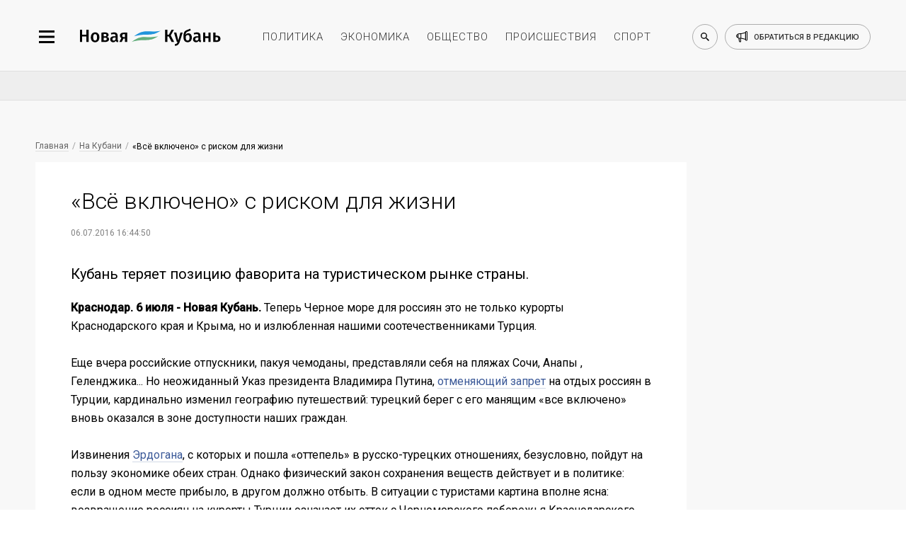

--- FILE ---
content_type: text/html; charset=utf-8
request_url: https://newkuban.ru/news/vsye-vklyucheno-s-riskom-dlya-zhizni/
body_size: 10943
content:
<!DOCTYPE html>
<html lang="ru-RU"
	prefix="og: https://ogp.me/ns# article: https://ogp.me/ns/article# profile: https://ogp.me/ns/profile# fb: https://ogp.me/ns/fb# image: https://ogp.me/ns#image">

<head>
	<meta name="viewport"
		content="width=device-width, height=device-height, initial-scale=1, maximum-scale=1, user-scalable=0" />

	<link rel="icon" href="https://newkuban.ru/favicon.ico" type="image/x-icon" sizes="16x16">
	<link rel="shortcut icon" href="https://newkuban.ru/favicon.ico" type="image/x-icon" sizes="16x16">
	<meta property="fb:pages" content="959300277451812" />
	<link rel="apple-touch-icon-precomposed" sizes="60x60"
		href="https://newkuban.ru/upload/favicon/60.png">
	<link rel="apple-touch-icon-precomposed" sizes="76x76"
		href="https://newkuban.ru/upload/favicon/76.png">
	<link rel="apple-touch-icon-precomposed" sizes="120x120"
		href="https://newkuban.ru/upload/favicon/120.png">
	<link rel="apple-touch-icon-precomposed" sizes="152x152"
		href="https://newkuban.ru/upload/favicon/152.png">
	<link rel="apple-touch-icon-precomposed" sizes="180x180"
		href="https://newkuban.ru/upload/favicon/180.png">
	<link rel="apple-touch-icon-precomposed" sizes="192x192"
		href="https://newkuban.ru/upload/favicon/192.png">
	<link href="https://fonts.googleapis.com/css2?family=Roboto:ital,wght@0,300;0,400;0,500;1,400&display=swap"
		rel="stylesheet">

		<meta name='yandex-verification' content='df287fb3f38be3b3' />
	<meta property="fb:pages" content="959300277451812" />
	<meta name="google-site-verification" content="lbdcq9DSdryMMjy7vfXtq0lYt3PAK-EH3TfVjJtcE3k" />
	<meta name="msvalidate.01" content="0094599014F99B9C6FD1E3632774D300" />
	<meta name="cmsmagazine" content="1f4056ce083052a97ade162d2f7772ff" />
	<link rel="canonical" href="https://newkuban.ru/news/vsye-vklyucheno-s-riskom-dlya-zhizni/" />
		<!---->
			<style type="text/css">
	#google_shimpl {
		display: none;
	}

	#google_esf {
		display: none;
	}

	.news-top-add-topmost {
		max-height: 200px; 
		margin-bottom:0;
		margin-top: 12px;
	}
	.news-top-add-topmost .container {
		text-align: center;
		text-align: center;
		align-items: center;
		display: flex;
		flex-direction: column;
	}
	.news-top-add-topmost .ad-description {
		color: #808080; font-size: 10px; margin: 0; text-align: right; display: inline-block; width: 100%;
	}
	.news-top-add-topmost .desktop {
		display: block;
	}
	.news-top-add-topmost .mobile {
		display: none;
	}

	@media (max-width: 759px) {
		.news-top-add-topmost .desktop {
			display: none;
		}
		.news-top-add-topmost .mobile {
			display: block;
		}
	}

	@media (min-width: 760px) {
		.news-top-add-topmost .desktop {
			display: block;
		}
		.news-top-add-topmost .mobile {
			display: none;
		}	
	}

	</style>
	<meta name="twitter:card" content="summary_large_image">
				<title>
		«Всё включено» с риском для жизни	</title>
	<meta http-equiv="Content-Type" content="text/html; charset=utf-8" />
<meta name="keywords" content="Турция и Россия, Черноморские курорты, Отдых, Туристы, Лето-2016, Новая Кубань" />
<script data-skip-moving="true">(function(w, d, n) {var cl = "bx-core";var ht = d.documentElement;var htc = ht ? ht.className : undefined;if (htc === undefined || htc.indexOf(cl) !== -1){return;}var ua = n.userAgent;if (/(iPad;)|(iPhone;)/i.test(ua)){cl += " bx-ios";}else if (/Windows/i.test(ua)){cl += ' bx-win';}else if (/Macintosh/i.test(ua)){cl += " bx-mac";}else if (/Linux/i.test(ua) && !/Android/i.test(ua)){cl += " bx-linux";}else if (/Android/i.test(ua)){cl += " bx-android";}cl += (/(ipad|iphone|android|mobile|touch)/i.test(ua) ? " bx-touch" : " bx-no-touch");cl += w.devicePixelRatio && w.devicePixelRatio >= 2? " bx-retina": " bx-no-retina";if (/AppleWebKit/.test(ua)){cl += " bx-chrome";}else if (/Opera/.test(ua)){cl += " bx-opera";}else if (/Firefox/.test(ua)){cl += " bx-firefox";}ht.className = htc ? htc + " " + cl : cl;})(window, document, navigator);</script>


<link href="/bitrix/cache/css/s1/New_Kuban/page_bb37b6c4d2900a7b87f5ce2eafdead85/page_bb37b6c4d2900a7b87f5ce2eafdead85_v1.css?17612931813439" type="text/css"  rel="stylesheet" />
<link href="/bitrix/cache/css/s1/New_Kuban/template_7075227aa4ba874c9b6406c18e57f694/template_7075227aa4ba874c9b6406c18e57f694_v1.css?1761293180158958" type="text/css"  data-template-style="true" rel="stylesheet" />







<link rel="amphtml" href="https://newkuban.ru/amp/vsye-vklyucheno-s-riskom-dlya-zhizni/">
<meta name="description" content="Краснодар. 6 июля - Новая Кубань.">
<meta property="og:title" content="«Всё включено» с риском для жизни" />
<meta property="og:description" content="Краснодар. 6 июля - Новая Кубань.">
<meta property="og:type" content="article" />
<meta property="og:image" itemprop="image" content="https://newkuban.ru/upload/logo.jpg"/> 
<meta name="twitter:image" content="https://newkuban.ru/upload/logo.jpg"/> 
<meta itemprop="image" content="https://newkuban.ru/upload/logo.jpg"/> 
<link rel="image_src" href="https://newkuban.ru/upload/logo.jpg"/> 
<link rel="icon" href="/favicon.ico" type="image/x-icon">



	
</head>




<body data-menu-switch="disabled" data-page-index="false" data-page="inner">

	
 	
	<div class="cover">
		<div class="wrapper" data-slide-wrapper="">
			<div data-search="disabled">
				<div class="container">
					<form action="https://newkuban.ru/search/index.php" class="search-box">
						<input type="search" class="search-box__input" name="q" placeholder="Введите запрос для поиска">
						<button class="search-box__submit" data-search-submit="">Найти</button>
					</form>
				</div>
			</div>
			<div class="header-cover">
				<header>
					<div class="container">
						<div class="header__side_left">
							<button type="button" class="menu-btn" data-menu-button="disabled"></button>
							<a href="/" class="logo-btn"></a>
						</div>
						<ul class="menu-header">
							<li><a href="https://newkuban.ru/politika/" class="menu-header__item">политика</a></li>
							<li><a href="https://newkuban.ru/ekonomika/" class="menu-header__item">экономика</a></li>
							<li><a href="https://newkuban.ru/obshchestvo/" class="menu-header__item">общество</a>
							</li>
							<li><a href="https://newkuban.ru/proishestviya/"
									class="menu-header__item">происшествия</a></li>
							<li><a href="https://newkuban.ru/sport/" class="menu-header__item">спорт</a></li>
						</ul>
						<div class="header__side_right">
							<button class="search-btn" data-search-button="disabled"></button>
							<a href="/contacts/" class="call-btn"><span>обратиться в редакцию</span></a>
						</div>
					</div>
				</header>
			</div>
<div class="no-index-page">
    <div class="container">
		<!--'start_frame_cache_3JiYAU'-->
<!--  04032022 -->

<!-- Делаем container для каждой новости -->
</div>
    

    <div class="news-top-add" style="
    max-height: 200px;
">
        <div class="container">
            <!-- 04032022-->
                                        <!-- <ins class="adsbygoogle" style="display:inline-block;width:100%;height:90px"
                    data-ad-client="ca-pub-1432027245035847" data-ad-slot="4696529466"></ins>04032022-->
                <!-- Yandex.RTB R-A-178081-17 -->
                <div id="yandex_rtb_R-A-178081-17"></div>
                                    </div>
    </div>


<div class="container dlya_povtora">
    <div class="news-tape__cover news-tape--first">
        <div class="news-tape">
                                        <!-- Статья: блок над публикацией -->
                <!--noindex-->
                <div class="bread-crumbs__cover">
                    <a href="/" title="Главная" itemprop="url" class="bread-crumbs__item">Главная</a>
                    <a href="/na-kubani/" itemprop="url" class="bread-crumbs__item">На Кубани</a>                    <a href="" class="bread-crumbs__item bread-crumbs__item_active">«Всё включено» с риском для жизни</a>
                </div>
                <!--/noindex-->
            
            <div class="inner-news__cover" itemscope="" itemtype="http://schema.org/NewsArticle">
                <h1 class="inner-news__title" itemprop="headline name" id="title_vsye-vklyucheno-s-riskom-dlya-zhizni">«Всё включено» с риском для жизни                </h1>

                <!--noindex-->
                <div class="pubdate">
                                            <time class="inner-news__date" itemprop="datePublished dateModified"
                              datetime="2016-07-06T16:44:50+03:00">06.07.2016 16:44:50</time>
                                        </div>


                                    <figure class="inner-news--figure" itemprop="image" itemscope="" itemtype="http://schema.org/ImageObject">
                                                <picture>
                                                        <img itemprop="image" src="" alt="«Всё включено» с риском для жизни"
                                 class="inner-news--figure__image inner-news--figure__image-full-size">
                        </picture>
                                            </figure>
                				<!--/noindex-->
                <div itemprop="articleBody">
                                            <p class="inner-news__subtitle" itemprop="description">Кубань теряет позицию фаворита на туристическом рынке страны.</p>
                                        <b>Краснодар. 6 июля - Новая Кубань.</b> Теперь Черное море для россиян это не только курорты Краснодарского края и Крыма, но и излюбленная нашими соотечественниками Турция.<br>
 <br>
 Еще вчера российские отпускники, пакуя чемоданы, представляли себя на пляжах Сочи, Анапы , Геленджика... Но неожиданный Указ президента Владимира Путина, <a href="http://newkuban.ru/novosti/putin-dal-dobro-na-prodazhu-turov-v-turtsiyu/?sphrase_id=27888">отменяющий запрет</a>&nbsp;на отдых россиян в Турции, кардинально изменил географию путешествий: турецкий берег с его манящим «все включено» вновь оказался в зоне доступности наших граждан.<br>
 <br>
 Извинения <a href="http://newkuban.ru/novosti/erdogan-nakonets-to-izvinilsya-za-sbityy-samolet/?sphrase_id=27888">Эрдогана</a>, с которых и пошла «оттепель» в русско-турецких отношениях, безусловно, пойдут на пользу экономике обеих стран. Однако физический закон сохранения веществ действует и в политике: если в одном месте прибыло, в другом должно отбыть. В ситуации с туристами картина вполне ясна: возвращение россиян на курорты Турции означает их отток с&nbsp;Черноморского побережья Краснодарского края, министерство туризма которого в последние месяцы активно играло на теме «импортозамещения». <br>
 <br>
Конечно, кубанцам рано паниковать и забивать на гвозди двери отелей и гостиниц. Местный туристический контент уже имеет своих потребителей, которые несмотря ни на какие внешнеполитические перипетии приедут в Краснодарский край. На руку играет и вопрос безопасности: пока Турцию сотрясают теракты, Кубань в этом отношении продолжает быть благоприятным регионом. Однако вопрос в другом: сумели ли мы воспользоваться моментом и показать россиянину: здесь, на родной земле, отдыхать не хуже, чем в той же Турции, а где-то и лучше: ближе, комфортнее, наконец, дешевле. Ответ даст только время.                    <!--Реклама телеграм-канала 13.08.21 -->
                    <br>
                    <br>
                    Читайте новости в нашем <a href="https://t.me/newkuban_ru" target="_blank">Телеграме</a>.
                    <br>
                </div>

                <div content="https://newkuban.ru/news/vsye-vklyucheno-s-riskom-dlya-zhizni/" itemprop="url"></div>
                <div content="https://newkuban.ru/news/vsye-vklyucheno-s-riskom-dlya-zhizni/" itemprop="mainEntityOfPage"></div>

                <div itemprop="publisher" itemscope itemtype="https://schema.org/Organization">
                    <meta itemprop="name" content="Новая Кубань">
                    <meta itemprop="telephone" content="+7 (861) 259-71-50">
                    <meta itemprop="address" content="Краснодар">

                    <div itemprop="logo" itemscope itemtype="https://schema.org/ImageObject">
                        <img itemprop="url image" src="https://newkuban.ru/nk180.jpg" style="display:none;" />
                    </div>
                </div>

                                <div class="footer_item_4506 ">
                                                                        <div class="inner-news--author__cover">
                                <p class="inner-news--author__title">Автор</p>
                                <div class="inner-news--author__subtitle">
                                    <img src="/bitrix/templates/New_Kuban/img/small/svg/author/author_black.svg"
                                         alt="Автор: Шушаник Акобян" class="inner-news--author__image">
                                    <span class="inner-news--author__subtitle-text"
                                          itemprop="author">Шушаник Акобян</span>
                                </div>
                            </div>
                                            
                    <div class="likely likely_vsye-vklyucheno-s-riskom-dlya-zhizni" data-url="https://newkuban.ru/news/vsye-vklyucheno-s-riskom-dlya-zhizni/" data-title="«Всё включено» с риском для жизни">
                        <div class="sharebtn vkontakte"></div>
                        <!--<div class="sharebtn facebook"></div>-->
                        <div class="sharebtn odnoklassniki"></div>
                        <!--<div class="sharebtn twitter"></div>-->
                        <div class="sharebtn whatsapp"></div>
                    </div>
                    <br />

                    <div class="social--icon" style="display: none">
                        <!--<a href="#" class="social--icon-item social--icon-facebook"
							onclick="window.open('http://www.facebook.com/sharer.php?u=https://newkuban.ru/news/vsye-vklyucheno-s-riskom-dlya-zhizni/'); return false;">facebook</a>-->
                        <a href="#" class="social--icon-item social--icon-vk"
                           onclick="window.open('http://vk.com/share.php?url=https://newkuban.ru/news/vsye-vklyucheno-s-riskom-dlya-zhizni/'); return false;">VK</a>
                        <!--<a href="#" class="social--icon-item social--icon-twitter"
                           onclick="window.open('http://twitter.com/share?url=https://newkuban.ru/news/vsye-vklyucheno-s-riskom-dlya-zhizni/'); return false;">Twitter</a>-->
                    </div>
                                                                        <div class="inner-news--links-horizontal__cover">
                                                            </div>
                                            
                    
                                            <!--<div class="comments__cover">
                            <div id="hypercomments_widget_vsye-vklyucheno-s-riskom-dlya-zhizni" class="hypercomments-widget__block"
                                data-xid="vsye-vklyucheno-s-riskom-dlya-zhizni" data-href="newkuban.ru/news/vsye-vklyucheno-s-riskom-dlya-zhizni/"></div>
                            					</div>-->
                                    </div>

                            </div>
           <div class="endpage"></div>


            
            
            
<a href="/news/051186728/" id="infinity-next-page"
               data-specialpage="1" data-code="vsye-vklyucheno-s-riskom-dlya-zhizni">&nbsp;</a>

        </div> 

<!-- /news-tape -->

        <div class="news-only" data-myedit="Y">
            <div class="news-only-commercial commercial_vsye-vklyucheno-s-riskom-dlya-zhizni">
                                

<!-- Яндекс.Директ -->
<div class="commercial-box" id="yandex_ad_R-178081-2_4506"></div>
                
            </div>
        </div>
    </div> <!-- /news-tape__cover -->
    <span id="down_border_vsye-vklyucheno-s-riskom-dlya-zhizni"></span>
</div>
<div class="news-inner-subadd">
    <div class="container">
        <div class="ad_section">
            <!-- $specialpage = 1 -->
                            <!-- Yandex.RTB R-A-178081-4 -->
                <div id="yandex_rtb_R-A-178081-4_4506"></div>
                                                            </div>
    </div>
</div>


<div id="infinity-next-page-input">
	<div style="text-align: center;width: 100%">Загрузка...</div>
</div>


<!--'end_frame_cache_3JiYAU'-->    </div>
</div>

    <!--LiveInternet logo--><a href="//www.liveinternet.ru/click"
    target="_blank"><img src="//counter.yadro.ru/logo?45.1"
    title="LiveInternet"
    alt="" style="border:0" width="31" height="31"/></a><!--/LiveInternet-->
    <nav data-menu-cover="">
    <div class="data-menu--close"></div>
    <div class="header__side_right">
        <button class="search-btn search-btn--sidebar" data-search-button="disabled"></button>
        <a href="/contacts/" class="call-btn">обратиться в редакцию</a>
    </div>
    <ul class="menu-list-first">
        <li class="menu-list-first__list"><a href="https://newkuban.ru/na-kubani/" class="menu-list-first__item">На Кубани</a></li>
        <li class="menu-list-first__list"><a href="https://newkuban.ru/tolko-v-nk/" class="menu-list-first__item">Только в НК</a></li>
		 <li class="menu-list-first__list"><a href="https://newkuban.ru/krasnodar/" class="menu-list-first__item">Новости Краснодара</a></li>
		 <li class="menu-list-first__list"><a href="https://newkuban.ru/sochi/" class="menu-list-first__item">Новости Сочи</a></li>
		<li class="menu-list-first__list"><a href="https://newkuban.ru/anapa/" class="menu-list-first__item">Новости Анапы</a></li>
		<li class="menu-list-first__list  menu-list-first__list_single"><a href="https://newkuban.ru/tag/novorossiysk/" class="menu-list-first__item">Новости Новороссийска</a></li>
        <li class="menu-list-first__list"><a href="https://newkuban.ru/politika/" class="menu-list-first__item">Политика</a></li>
        <li class="menu-list-first__list"><a href="https://newkuban.ru/ekonomika/" class="menu-list-first__item">Экономика</a></li>
        <li class="menu-list-first__list"><a href="https://newkuban.ru/obshchestvo/" class="menu-list-first__item">Общество</a></li>
        <li class="menu-list-first__list"><a href="https://newkuban.ru/proishestviya/" class="menu-list-first__item">Происшествия</a></li>
        <li class="menu-list-first__list"><a href="https://newkuban.ru/sport/" class="menu-list-first__item">Спорт</a></li>
        <li class="menu-list-first__list"><a href="https://newkuban.ru/kultura/" class="menu-list-first__item">Культура</a></li>
        <li class="menu-list-first__list"><a href="https://newkuban.ru/nauka/" class="menu-list-first__item">Наука</a></li>
        <li class="menu-list-first__list"><a href="https://newkuban.ru/religiya/" class="menu-list-first__item">Религия</a></li>
        <li class="menu-list-first__list"><a href="https://newkuban.ru/biznes/" class="menu-list-first__item">Бизнес</a></li>
        <li class="menu-list-first__list"><a href="https://newkuban.ru/tekhnologii/" class="menu-list-first__item">Технологии</a></li>
        <li class="menu-list-first__list"><a href="https://newkuban.ru/avto/" class="menu-list-first__item">Авто</a></li>
        <li class="menu-list-first__list"><a href="https://newkuban.ru/zdorove/" class="menu-list-first__item">Отдых и здоровье</a></li>
        
        <li class="menu-list-first__list"><a href="https://newkuban.ru/turism/" class="menu-list-first__item">Туризм</a></li>

        <li class="menu-list-first__list"><a href="https://newkuban.ru/stil-zhizni/" class="menu-list-first__item">Стиль жизни</a></li>
        <li class="menu-list-first__list"><a href="https://newkuban.ru/znamenitosti/" class="menu-list-first__item">Знаменитости</a></li>
    </ul>
    <ul class="menu-list-second">
        <li class="menu-list-second__list"><a href="https://newkuban.ru/project/" class="menu-list-second__item">Проекты</a></li>
        <li class="menu-list-second__list"><a href="https://newkuban.ru/fotonovosti/" class="menu-list-second__item">Фото</a></li>
        <li class="menu-list-second__list"><a href="https://newkuban.ru/video/" class="menu-list-second__item">Видео</a></li>
        <li class="menu-list-second__list"><a href="https://newkuban.ru/afisha/" class="menu-list-second__item">Афиша</a></li>
        <li class="menu-list-second__list"><a href="https://newkuban.ru/gazety/" class="menu-list-second__item">Газета</a></li>
        <li class="menu-list-second__list menu-list-second__list_single"><a href="https://newkuban.org" class="menu-list-second__item" target="_blank">Фонд «Новая Кубань»</a></li>
		  <li class="menu-list-second__list menu-list-second__list_single"><a href="https://newkuban.ru/specialolympics/" class="menu-list-second__item">Специальная Олимпиада</a></li>
    </ul>
    <div class="menu-social">
        <a href="https://vk.com/new_kuban" class="menu-social__item" target="_blank">
            <img alt="vk" src="/bitrix/templates/New_Kuban/img/small/svg/social-footer/start/vk.svg" class="menu-social__icon menu-social__icon_mouseout">
            <img alt="vk" src="/bitrix/templates/New_Kuban/img/small/svg/social-footer/hover/vk.svg" class="menu-social__icon menu-social__icon_mouseover">
        </a>
        <a href="https://t.me/newkuban_ru" class="menu-social__item" target="_blank">
            <img alt="telegram" src="/bitrix/templates/New_Kuban/img/small/svg/social-footer/start/telegram.svg" class="menu-social__icon menu-social__icon_mouseout">
            <img alt="telegram" src="/bitrix/templates/New_Kuban/img/small/svg/social-footer/hover/telegram.svg" class="menu-social__icon menu-social__icon_mouseover">
        </a><!--
        <a href="https://www.instagram.com/newkuban.ru/" class="menu-social__item" target="_blank">
            <img alt="instagram" src="/bitrix/templates/New_Kuban/img/small/svg/social-footer/start/insta.svg" class="menu-social__icon menu-social__icon_mouseout">
            <img alt="instagram" src="/bitrix/templates/New_Kuban/img/small/svg/social-footer/hover/insta.svg" class="menu-social__icon menu-social__icon_mouseover">
        </a>
        <a href="https://www.facebook.com/newkuban.ru" class="menu-social__item" target="_blank">
            <img alt="facebook" src="/bitrix/templates/New_Kuban/img/small/svg/social-footer/start/facebook.svg" class="menu-social__icon menu-social__icon_mouseout">
            <img alt="facebook" src="/bitrix/templates/New_Kuban/img/small/svg/social-footer/hover/facebook.svg" class="menu-social__icon menu-social__icon_mouseover">
        </a>-->
        <a href="https://twitter.com/new_kuban" class="menu-social__item" target="_blank">
            <img alt="twitter" src="/bitrix/templates/New_Kuban/img/small/svg/social-footer/start/twitter.svg" class="menu-social__icon menu-social__icon_mouseout">
            <img alt="twitter" src="/bitrix/templates/New_Kuban/img/small/svg/social-footer/hover/twitter.svg" class="menu-social__icon menu-social__icon_mouseover">
        </a>
        <a href="https://www.youtube.com/channel/UCK4k1iTpyABRNFi1B0-kxqA" class="menu-social__item" target="_blank">
            <img alt="youtube" src="/bitrix/templates/New_Kuban/img/small/svg/social-footer/start/youtube.svg" class="menu-social__icon menu-social__icon_mouseout">
            <img alt="youtube" src="/bitrix/templates/New_Kuban/img/small/svg/social-footer/hover/youtube.svg" class="menu-social__icon menu-social__icon_mouseover"> 
        </a>
        <a href="https://zen.yandex.ru/newkuban.ru" class="menu-social__item" target="_blank">
            <img alt="яндекс дзен" src="/bitrix/templates/New_Kuban/img/small/svg/social-footer/start/zen.svg" class="menu-social__icon menu-social__icon_mouseout">
            <img alt="яндекс дзен" src="/bitrix/templates/New_Kuban/img/small/svg/social-footer/hover/zen.svg" class="menu-social__icon menu-social__icon_mouseover">
        </a>
        <a href="https://ok.ru/newkuban" class="menu-social__item" target="_blank">
            <img src="/bitrix/templates/New_Kuban/img/small/svg/social-footer/start/odnoclassniki.svg" class="menu-social__icon menu-social__icon_mouseout" alt="одноклассники">
            <img src="/bitrix/templates/New_Kuban/img/small/svg/social-footer/hover/odnoclassniki.svg" class="menu-social__icon menu-social__icon_mouseover" alt="одноклассники">
        </a>
    </div>
</nav>
    

<!--LiveInternet counter--><!--/LiveInternet-->

    
<div style="display: none">
    <a href="https://top100.rambler.ru/navi/3141202/" rel="nofollow"> 
    <img alt="Rambler's Top100" src="https://counter.rambler.ru/top100.cnt?3141202"> 
    </a> 
</div>
<script  src="https://yastatic.net/pcode/adfox/loader.js" crossorigin="anonymous"></script>
<script async src="https://jsn.24smi.net/smi.js"></script><script async custom-element="amp-analytics" src="https://cdn.ampproject.org/v0/amp-analytics-0.1.js"></script>
<script>
	var setFigcaptionY = 'N';
	</script>

<script>if(!window.BX)window.BX={};if(!window.BX.message)window.BX.message=function(mess){if(typeof mess==='object'){for(let i in mess) {BX.message[i]=mess[i];} return true;}};</script>
<script>(window.BX||top.BX).message({"JS_CORE_LOADING":"Загрузка...","JS_CORE_NO_DATA":"- Нет данных -","JS_CORE_WINDOW_CLOSE":"Закрыть","JS_CORE_WINDOW_EXPAND":"Развернуть","JS_CORE_WINDOW_NARROW":"Свернуть в окно","JS_CORE_WINDOW_SAVE":"Сохранить","JS_CORE_WINDOW_CANCEL":"Отменить","JS_CORE_WINDOW_CONTINUE":"Продолжить","JS_CORE_H":"ч","JS_CORE_M":"м","JS_CORE_S":"с","JSADM_AI_HIDE_EXTRA":"Скрыть лишние","JSADM_AI_ALL_NOTIF":"Показать все","JSADM_AUTH_REQ":"Требуется авторизация!","JS_CORE_WINDOW_AUTH":"Войти","JS_CORE_IMAGE_FULL":"Полный размер"});</script><script src="/bitrix/js/main/core/core.min.js?1761293111229643"></script><script>BX.Runtime.registerExtension({"name":"main.core","namespace":"BX","loaded":true});</script>
<script>BX.setJSList(["\/bitrix\/js\/main\/core\/core_ajax.js","\/bitrix\/js\/main\/core\/core_promise.js","\/bitrix\/js\/main\/polyfill\/promise\/js\/promise.js","\/bitrix\/js\/main\/loadext\/loadext.js","\/bitrix\/js\/main\/loadext\/extension.js","\/bitrix\/js\/main\/polyfill\/promise\/js\/promise.js","\/bitrix\/js\/main\/polyfill\/find\/js\/find.js","\/bitrix\/js\/main\/polyfill\/includes\/js\/includes.js","\/bitrix\/js\/main\/polyfill\/matches\/js\/matches.js","\/bitrix\/js\/ui\/polyfill\/closest\/js\/closest.js","\/bitrix\/js\/main\/polyfill\/fill\/main.polyfill.fill.js","\/bitrix\/js\/main\/polyfill\/find\/js\/find.js","\/bitrix\/js\/main\/polyfill\/matches\/js\/matches.js","\/bitrix\/js\/main\/polyfill\/core\/dist\/polyfill.bundle.js","\/bitrix\/js\/main\/core\/core.js","\/bitrix\/js\/main\/polyfill\/intersectionobserver\/js\/intersectionobserver.js","\/bitrix\/js\/main\/lazyload\/dist\/lazyload.bundle.js","\/bitrix\/js\/main\/polyfill\/core\/dist\/polyfill.bundle.js","\/bitrix\/js\/main\/parambag\/dist\/parambag.bundle.js"]);
</script>
<script>BX.Runtime.registerExtension({"name":"ui.dexie","namespace":"BX.DexieExport","loaded":true});</script>
<script>BX.Runtime.registerExtension({"name":"ls","namespace":"window","loaded":true});</script>
<script>BX.Runtime.registerExtension({"name":"fx","namespace":"window","loaded":true});</script>
<script>BX.Runtime.registerExtension({"name":"fc","namespace":"window","loaded":true});</script>
<script>(window.BX||top.BX).message({"LANGUAGE_ID":"ru","FORMAT_DATE":"DD.MM.YYYY","FORMAT_DATETIME":"DD.MM.YYYY HH:MI:SS","COOKIE_PREFIX":"BITRIX_SM","SERVER_TZ_OFFSET":"10800","UTF_MODE":"Y","SITE_ID":"s1","SITE_DIR":"\/","USER_ID":"","SERVER_TIME":1762355760,"USER_TZ_OFFSET":0,"USER_TZ_AUTO":"Y","bitrix_sessid":"344b5725326a517cb4c0ffa5992e9273"});</script><script  src="/bitrix/cache/js/s1/New_Kuban/kernel_main/kernel_main_v1.js?1761297136109253"></script>
<script src="/bitrix/js/ui/dexie/dist/dexie.bundle.min.js?1761293039102530"></script>
<script src="/bitrix/js/main/core/core_ls.min.js?17367668512683"></script>
<script src="/bitrix/js/main/core/core_frame_cache.min.js?176129305010481"></script>
<script>BX.setJSList(["\/bitrix\/js\/main\/core\/core_fx.js","\/bitrix\/js\/main\/session.js","\/bitrix\/js\/main\/pageobject\/dist\/pageobject.bundle.js","\/bitrix\/js\/main\/core\/core_window.js","\/bitrix\/js\/main\/utils.js","\/bitrix\/templates\/New_Kuban\/components\/bitrix\/news\/news_NK\/bitrix\/news.detail\/endless_scrolling\/script.js","\/bitrix\/templates\/New_Kuban\/components\/bitrix\/news\/news_NK\/bitrix\/news.detail\/endless_scrolling\/nk-news-script.js","\/bitrix\/templates\/New_Kuban\/js\/jquery.3.3.1.js","\/bitrix\/templates\/New_Kuban\/js\/jquery.swiper.4.4.2.js","\/bitrix\/templates\/New_Kuban\/js\/jquery-ui.js","\/bitrix\/templates\/New_Kuban\/js\/lazyload.min.js","\/bitrix\/templates\/New_Kuban\/js\/front__library.min.js","\/bitrix\/templates\/New_Kuban\/js\/front__widget.min.js","\/bitrix\/templates\/New_Kuban\/js\/script.js","\/bitrix\/templates\/New_Kuban\/js\/likely.js"]);</script>
<script>BX.setCSSList(["\/bitrix\/templates\/New_Kuban\/components\/bitrix\/news\/news_NK\/bitrix\/news.detail\/endless_scrolling\/style.css","\/bitrix\/templates\/New_Kuban\/css\/jquery.swiper.4.4.2.css","\/bitrix\/templates\/New_Kuban\/css\/jquery-ui.min.css","\/bitrix\/templates\/New_Kuban\/css\/front__reset.min.css","\/bitrix\/templates\/New_Kuban\/css\/front__style.min.css","\/bitrix\/templates\/New_Kuban\/css\/front__media.min.css","\/bitrix\/templates\/New_Kuban\/css\/likely.min.css","\/bitrix\/templates\/New_Kuban\/template_styles.css"]);</script>
<script  src="/bitrix/cache/js/s1/New_Kuban/template_00875a5ea6a559eb0e422b2e2c9c97ee/template_00875a5ea6a559eb0e422b2e2c9c97ee_v1.js?1761293180351067"></script>
<script  src="/bitrix/cache/js/s1/New_Kuban/page_3ca9d2892d62a89c57ea0156ac53a4b9/page_3ca9d2892d62a89c57ea0156ac53a4b9_v1.js?17612931816597"></script>

<script>
    var setFigcaptionY = 'Y';
    var currentpagecode = 'vsye-vklyucheno-s-riskom-dlya-zhizni';
    var goup = "Y";
</script>

<script async src="//pagead2.googlesyndication.com/pagead/js/adsbygoogle.js"></script><script>
            (adsbygoogle = window.adsbygoogle || []).push({});
            </script><script>window.yaContextCb.push(()=>{
                        Ya.Context.AdvManager.render({
                            renderTo: 'yandex_rtb_R-A-178081-17',
                            blockId: 'R-A-178081-17'
                        })
                    })</script>
<script type="text/javascript">
                                likely.initiate();
                                load_hypercomments_widgets($('.hypercomments-widget__block'));
                            </script>
<script type="text/javascript">
    (function(w, d, n, s, t) {
        w[n] = w[n] || [];
        w[n].push(function() {
            Ya.Context.AdvManager.render({
                blockId: "R-178081-2",
                renderTo: "yandex_ad_R-178081-2_4506",
                async: true,
                pageNumber: "4506"
            });
        });
        t = d.getElementsByTagName("script")[0];
        s = d.createElement("script");
        s.type = "text/javascript";
        s.src = "//an.yandex.ru/system/context.js";
        s.async = true;
        t.parentNode.insertBefore(s, t);
    })(this, this.document, "yandexContextAsyncCallbacks");
</script>


<script type="text/javascript">
                    (function(w, d, n, s, t) {
                        w[n] = w[n] || [];
                        w[n].push(function() {
                            Ya.Context.AdvManager.render({
                                blockId: "R-A-178081-4",
                                renderTo: "yandex_rtb_R-A-178081-4_4506",
                                async: true,
                                pageNumber: "4506"
                            });
                        });
                        t = d.getElementsByTagName("script")[0];
                        s = d.createElement("script");
                        s.type = "text/javascript";
                        s.src = "//an.yandex.ru/system/context.js";
                        s.async = true;
                        t.parentNode.insertBefore(s, t);
                    })(this, this.document, "yandexContextAsyncCallbacks");
                </script>
<script defer>
new Image().src = "//counter.yadro.ru/hit?r"+
escape(document.referrer)+((typeof(screen)=="undefined")?"":
";s"+screen.width+"*"+screen.height+"*"+(screen.colorDepth?
screen.colorDepth:screen.pixelDepth))+";u"+escape(document.URL)+
";h"+escape(document.title.substring(0,150))+
";"+Math.random();</script><script type="text/javascript" defer>
    var _tmr = _tmr || [];
    _tmr.push({id: "2698623", type: "pageView", start: (new Date()).getTime()});
    (function (d, w, id) {
    if (d.getElementById(id)) return;
    var ts = d.createElement("script"); ts.type = "text/javascript"; ts.async = true; ts.id = id;
    ts.src = (d.location.protocol == "https:" ? "https:" : "http:") + "//top-fwz1.mail.ru/js/code.js";
    var f = function () {var s = d.getElementsByTagName("script")[0]; s.parentNode.insertBefore(ts, s);};
    if (w.opera == "[object Opera]") { d.addEventListener("DOMContentLoaded", f, false); } else { f(); }
    })(document, window, "topmailru-code");
</script>

<script>
    var fired = false;
 
window.addEventListener('scroll', () => {
    if (fired === false) {
        fired = true;
        
        setTimeout(() => {
(function(m,e,t,r,i,k,a){m[i]=m[i]||function(){(m[i].a=m[i].a||[]).push(arguments)}; m[i].l=1*new Date();k=e.createElement(t),a=e.getElementsByTagName(t)[0],k.async=1,k.src=r,a.parentNode.insertBefore(k,a)}) (window, document, "script", "https://mc.yandex.ru/metrika/tag.js", "ym"); ym(33037714, "init", { id:33037714, clickmap:true, trackLinks:true, accurateTrackBounce:true, webvisor:true  });
        }, 500)
    }
});
</script>

<script defer> 
(function(i,s,o,g,r,a,m){i['GoogleAnalyticsObject']=r;i[r]=i[r]||function(){ 
(i[r].q=i[r].q||[]).push(arguments)},i[r].l=1*new Date();a=s.createElement(o), 
m=s.getElementsByTagName(o)[0];a.async=1;a.src=g;m.parentNode.insertBefore(a,m) 
})(window,document,'script','//www.google-analytics.com/analytics.js','ga'); 
ga('create', 'UA-53130668-13', 'auto'); 
ga('send', 'pageview'); 
</script>

</body>
</html>

--- FILE ---
content_type: text/css
request_url: https://newkuban.ru/bitrix/cache/css/s1/New_Kuban/page_bb37b6c4d2900a7b87f5ce2eafdead85/page_bb37b6c4d2900a7b87f5ce2eafdead85_v1.css?17612931813439
body_size: 1189
content:


/* Start:/bitrix/templates/New_Kuban/components/bitrix/news/news_NK/bitrix/news.detail/endless_scrolling/style.css?15929904753167*/
span.author {font-weight: bold; } div.news-detail {word-wrap: break-word; } div.news-detail img.detail_picture {float:left; margin:0 8px 6px 1px; } .news-date-time {color:#486DAA; } hr {display: none; } .nokoments {margin-top: 52px; font-size: 19px; /* text-decoration: blink; */ font-family: "PT Serif", serif; } #bx_incl_area_6_1_1 .picture-news-item {min-height: 340px; } .overlay {top: 0; right: 0; bottom: 0; left: 0; z-index: 10; display: none; background-color: rgba(0, 0, 0, 0.65); position: fixed; cursor: default; } .overlay:target {display: block;  position: fixed; padding: 15px; border: 1px solid #383838; background: #fefefe; -webkit-border-radius: 4px; -moz-border-radius: 4px; -ms-border-radius: 4px; border-radius: 4px; font: 14px/18px 'Tahoma', Arial, sans-serif; -webkit-box-shadow: 0 15px 20px rgba(0,0,0,.22),0 19px 60px rgba(0,0,0,.3); -moz-box-shadow: 0 15px 20px rgba(0,0,0,.22),0 19px 60px rgba(0,0,0,.3); -ms-box-shadow: 0 15px 20px rgba(0,0,0,.22),0 19px 60px rgba(0,0,0,.3); box-shadow: 0 15px 20px rgba(0,0,0,.22),0 19px 60px rgba(0,0,0,.3); -webkit-transform: translate(-50%, -500%); -ms-transform: translate(-50%, -500%); -o-transform: translate(-50%, -500%); transform: translate(-50%, -500%); -webkit-transition: -webkit-transform 0.6s ease-out; -moz-transition: -moz-transform 0.6s ease-out; -o-transition: -o-transform 0.6s ease-out; transition: transform 0.6s ease-out; } .popup embed, .popup iframe {top: 0; right: 0; bottom: 0; left: 0; display:block; margin: auto; min-width: 320px; max-width: 600px; width: 100%; } .popup h2 { margin: 0; color: #008000; padding: 5px 0px 10px; text-align: left; text-shadow: 1px 1px 3px #adadad; font-weight: 500; font-size: 1.4em; font-family: 'Tahoma', Arial, sans-serif; line-height: 1.3; } .popup p {margin: 0; padding: 5px 0} .bx-breadcrumb {margin: 10px 0; } .bx-breadcrumb i {color: #b5bdc2; line-height: 13px; font-size: 12px; vertical-align: middle; margin-right: 5px; } .bx-breadcrumb .bx-breadcrumb-item {float: left; margin-bottom: 10px; white-space: nowrap; line-height: 13px; vertical-align: middle; margin-right: 10px; } .bx-breadcrumb .bx-breadcrumb-item span {font-family: "Open Sans", Arial, "Helvetica Neue", Helvetica, sans-serif; font-size: 13px; } .bx-breadcrumb .bx-breadcrumb-item a {border-bottom: none;} .bx-breadcrumb .bx-breadcrumb-item a:hover {} .bx-breadcrumb{margin:10px 0}.bx-breadcrumb i{color:#b5bdc2;line-height:13px;font-size:12px;vertical-align:middle;margin-right:5px}.bx-breadcrumb .bx-breadcrumb-item{float:left;margin-bottom:10px;white-space:nowrap;line-height:13px;vertical-align:middle;margin-right:10px}.bx-breadcrumb .bx-breadcrumb-item span{font-family:"Open Sans",Arial,"Helvetica Neue",Helvetica,sans-serif;font-size:13px}.bx-breadcrumb .bx-breadcrumb-item a{border-bottom:0} .hidden{display: none;} .fixed{position: fixed; top:45px;} [data-slide-wrapper], .cover {overflow: visible !important; } .no-index-page .news-only-commercial {position: sticky; height  : max-content; top     : 70px; }.inner-news__cover .likely {
  width: 100%;
}.endpage{
  /* display: none; */
}#infinity-next-page{
  display: block;
  height: 0;
  width: 0;
}
/* End */
/* /bitrix/templates/New_Kuban/components/bitrix/news/news_NK/bitrix/news.detail/endless_scrolling/style.css?15929904753167 */


--- FILE ---
content_type: image/svg+xml
request_url: https://newkuban.ru/bitrix/templates/New_Kuban/img/social_share/ic-ok.svg
body_size: 2295
content:
<?xml version="1.0" encoding="UTF-8"?>
<svg width="10px" height="16px" viewBox="0 0 10 16" version="1.1" xmlns="http://www.w3.org/2000/svg" xmlns:xlink="http://www.w3.org/1999/xlink">
    <!-- Generator: Sketch 52.2 (67145) - http://www.bohemiancoding.com/sketch -->
    <title>ic-ok</title>
    <desc>Created with Sketch.</desc>
    <g id="Статья" stroke="none" stroke-width="1" fill="none" fill-rule="evenodd">
        <g id="Artboard" transform="translate(-247.000000, -451.000000)">
            <g id="ic-ok-copy" transform="translate(212.000000, 445.000000)">
                <g id="ic-ok" transform="translate(28.000000, 2.000000)">
                    <rect id="box" fill-rule="nonzero" x="0" y="0" width="24" height="24"></rect>
                    <g transform="translate(7.000000, 4.000000)" fill="#FFFFFF">
                        <path d="M8.88888889,8 C8.33333333,8 7.22222222,9.06666667 5,9.06666667 C2.77777778,9.06666667 1.66666667,8 1.11111111,8 C0.497777778,8 0,8.47786667 0,9.06666667 C0,9.6 0.315555556,9.85653333 0.555555556,9.99146667 C1.21388889,10.3610667 3.33333333,11.2 3.33333333,11.2 L0.972222222,14.1002667 C0.972222222,14.1002667 0.555555556,14.5989333 0.555555556,14.9333333 C0.555555556,15.5221333 1.05333333,16 1.66666667,16 C2.23388889,16 2.49111111,15.6501333 2.49111111,15.6501333 C2.49111111,15.6501333 4.99611111,12.7962667 5,12.8 C5.00388889,12.7962667 7.50888889,15.6501333 7.50888889,15.6501333 C7.50888889,15.6501333 7.76611111,16 8.33333333,16 C8.94666667,16 9.44444444,15.5221333 9.44444444,14.9333333 C9.44444444,14.5989333 9.02777778,14.1002667 9.02777778,14.1002667 L6.66666667,11.2 C6.66666667,11.2 8.78611111,10.3610667 9.44444444,9.99146667 C9.68444444,9.85653333 10,9.6 10,9.06666667 C10,8.47786667 9.50222222,8 8.88888889,8 Z" id="K"></path>
                        <path d="M5,0 C2.85222222,0 1.11111111,1.67146667 1.11111111,3.73333333 C1.11111111,5.7952 2.85222222,7.46666667 5,7.46666667 C7.14722222,7.46666667 8.88888889,5.7952 8.88888889,3.73333333 C8.88888889,1.67146667 7.14722222,0 5,0 Z M5,5.6 C3.92611111,5.6 3.05555556,4.7648 3.05555556,3.73333333 C3.05555556,2.7024 3.92611111,1.86666667 5,1.86666667 C6.07333333,1.86666667 6.94444444,2.7024 6.94444444,3.73333333 C6.94444444,4.7648 6.07333333,5.6 5,5.6 Z" id="O" fill-rule="nonzero"></path>
                    </g>
                </g>
            </g>
        </g>
    </g>
</svg>

--- FILE ---
content_type: image/svg+xml
request_url: https://newkuban.ru/bitrix/templates/New_Kuban/img/small/svg/logo/logo_black.svg
body_size: 9154
content:
<?xml version="1.0" encoding="UTF-8"?>
<svg width="181px" height="22px" viewBox="0 0 181 22" version="1.1" xmlns="http://www.w3.org/2000/svg" xmlns:xlink="http://www.w3.org/1999/xlink">
    <!-- Generator: Sketch 52.2 (67145) - http://www.bohemiancoding.com/sketch -->
    <title>logo-dark</title>
    <desc>Created with Sketch.</desc>
    <g id="Статья" stroke="none" stroke-width="1" fill="none" fill-rule="evenodd">
        <g transform="translate(-187.000000, -46.000000)" id="Шапка">
            <g transform="translate(130.000000, 40.000000)">
                <g id="logo-dark" transform="translate(57.000000, 6.000000)">
                    <path d="M120.936,1.798 L116.954,8.794 L121.332,17 L118.076,17 L114.512,10.158 L112.686,10.158 L112.686,17 L109.782,17 L109.782,1.798 L112.686,1.798 L112.686,7.936 L114.556,7.936 L117.988,1.798 L120.936,1.798 Z M128.416,17.044 C127.946664,18.4813405 127.235338,19.5996627 126.282,20.399 C125.328662,21.1983373 124.023342,21.6639993 122.366,21.796 L122.08,19.75 C122.84267,19.6326661 123.454998,19.4676677 123.917,19.255 C124.379002,19.0423323 124.749332,18.7600018 125.028,18.408 C125.306668,18.0559982 125.563332,17.5866696 125.798,17 L124.83,17 L121.134,5.362 L124.126,5.362 L126.656,15.13 L129.296,5.362 L132.2,5.362 L128.416,17.044 Z M139.592,6.132 C140.428004,6.132 141.175997,6.34466454 141.836,6.77 C142.496003,7.19533546 143.012998,7.81499593 143.387,8.629 C143.761002,9.44300407 143.948,10.4073278 143.948,11.522 C143.948,12.7246727 143.724336,13.762329 143.277,14.635 C142.829664,15.507671 142.202671,16.1749977 141.396,16.637 C140.589329,17.0990023 139.650672,17.33 138.58,17.33 C136.922658,17.33 135.606338,16.7690056 134.631,15.647 C133.655662,14.5249944 133.168,12.8200114 133.168,10.532 C133.168,8.8453249 133.303665,7.45933876 133.575,6.374 C133.846335,5.28866124 134.31933,4.39767015 134.994,3.701 C135.66867,3.00432985 136.614661,2.45800198 137.832,2.062 C138.726671,1.7686652 139.430664,1.50833447 139.944,1.281 C140.457336,1.05366553 141.014664,0.7566685 141.616,0.39 L142.694,2.282 C142.180664,2.61933502 141.638003,2.91633205 141.066,3.173 C140.493997,3.42966795 139.804671,3.68999868 138.998,3.954 C138.32333,4.1740011 137.784335,4.4306652 137.381,4.724 C136.977665,5.0173348 136.658668,5.43166399 136.424,5.967 C136.189332,6.50233601 136.028,7.22466212 135.94,8.134 C136.805338,6.79932666 138.022659,6.132 139.592,6.132 Z M138.558,15.196 C139.306004,15.196 139.896331,14.928336 140.329,14.393 C140.761669,13.857664 140.978,12.9300066 140.978,11.61 C140.978,10.3926606 140.802002,9.53100253 140.45,9.025 C140.097998,8.51899747 139.570004,8.266 138.866,8.266 C138.323331,8.266 137.813669,8.4126652 137.337,8.706 C136.860331,8.9993348 136.460668,9.44666366 136.138,10.048 L136.138,11.522 C136.138,12.7246727 136.350665,13.6376635 136.776,14.261 C137.201335,14.8843364 137.79533,15.196 138.558,15.196 Z M154.97,13.92 C154.97,14.3746689 155.039666,14.7083323 155.179,14.921 C155.318334,15.1336677 155.541998,15.2986661 155.85,15.416 L155.256,17.286 C154.595997,17.227333 154.057002,17.0660013 153.639,16.802 C153.220998,16.5379987 152.902001,16.1346694 152.682,15.592 C152.285998,16.1786696 151.791003,16.6149986 151.197,16.901 C150.602997,17.1870014 149.939337,17.33 149.206,17.33 C148.047328,17.33 147.13067,17.0000033 146.456,16.34 C145.78133,15.6799967 145.444,14.814672 145.444,13.744 C145.444,12.4826604 145.902329,11.5183367 146.819,10.851 C147.735671,10.1836633 149.044658,9.85 150.746,9.85 L152.198,9.85 L152.198,9.19 C152.198,8.44199626 152.025668,7.91766817 151.681,7.617 C151.336332,7.31633183 150.78267,7.166 150.02,7.166 C149.169329,7.166 148.142673,7.37133128 146.94,7.782 L146.28,5.868 C147.732007,5.31066388 149.139993,5.032 150.504,5.032 C153.481348,5.032 154.97,6.36665332 154.97,9.036 L154.97,13.92 Z M149.954,15.284 C150.907338,15.284 151.655331,14.8073381 152.198,13.854 L152.198,11.5 L151.032,11.5 C149.213324,11.5 148.304,12.1746599 148.304,13.524 C148.304,14.0813361 148.443332,14.5139985 148.722,14.822 C149.000668,15.1300015 149.411331,15.284 149.954,15.284 Z M165.134,17 L165.134,12.138 L161.196,12.138 L161.196,17 L158.38,17 L158.38,5.362 L161.196,5.362 L161.196,10.004 L165.134,10.004 L165.134,5.362 L167.95,5.362 L167.95,17 L165.134,17 Z M175.298,9.036 C177.116676,9.036 178.443996,9.37699659 179.28,10.059 C180.116004,10.7410034 180.534,11.7273269 180.534,13.018 C180.534,14.3233399 180.086671,15.31333 179.192,15.988 C178.297329,16.66267 177.15334,17 175.76,17 L171.338,17 L171.338,5.362 L174.154,5.362 L174.154,9.036 L175.298,9.036 Z M175.474,15.042 C176.896674,15.042 177.608,14.3526736 177.608,12.974 C177.608,12.2846632 177.432002,11.7750016 177.08,11.445 C176.727998,11.1149983 176.126671,10.95 175.276,10.95 L174.154,10.95 L174.154,15.042 L175.474,15.042 Z" id="Кубань" fill="#000000"></path>
                    <path d="M9.098,17 L9.098,10.202 L3.686,10.202 L3.686,17 L0.782,17 L0.782,1.798 L3.686,1.798 L3.686,7.892 L9.098,7.892 L9.098,1.798 L12.024,1.798 L12.024,17 L9.098,17 Z M20.23,5.032 C21.9460086,5.032 23.2843285,5.57832787 24.245,6.671 C25.2056715,7.76367213 25.686,9.2633238 25.686,11.17 C25.686,12.3873394 25.4660022,13.461662 25.026,14.393 C24.5859978,15.324338 23.9553374,16.0466641 23.134,16.56 C22.3126626,17.0733359 21.337339,17.33 20.208,17.33 C18.4919914,17.33 17.1500048,16.7836721 16.182,15.691 C15.2139952,14.5983279 14.73,13.0913429 14.73,11.17 C14.73,9.95266058 14.9499978,8.88200462 15.39,7.958 C15.8300022,7.03399538 16.4643292,6.3153359 17.293,5.802 C18.1216708,5.2886641 19.100661,5.032 20.23,5.032 Z M20.23,7.166 C18.5433249,7.166 17.7,8.50065332 17.7,11.17 C17.7,12.5486736 17.9089979,13.5643301 18.327,14.217 C18.7450021,14.8696699 19.3719958,15.196 20.208,15.196 C21.0440042,15.196 21.6709979,14.8660033 22.089,14.206 C22.5070021,13.5459967 22.716,12.5340068 22.716,11.17 C22.716,9.80599318 22.5070021,8.79766993 22.089,8.145 C21.6709979,7.49233007 21.0513374,7.166 20.23,7.166 Z M35.014,10.642 C37.0086766,10.8620011 38.006,11.7933251 38.006,13.436 C38.006,14.6386727 37.5476712,15.5333304 36.631,16.12 C35.7143287,16.7066696 34.4786744,17 32.924,17 L28.326,17 L28.326,5.494 C29.8953412,5.18599846 31.3106604,5.032 32.572,5.032 C34.0826742,5.032 35.2706623,5.30333062 36.136,5.846 C37.0013377,6.38866938 37.434,7.1733282 37.434,8.2 C37.434,8.8600033 37.2286687,9.39533128 36.818,9.806 C36.4073313,10.2166687 35.806004,10.4953326 35.014,10.642 Z M32.55,6.946 C32.153998,6.946 31.6846694,6.9826663 31.142,7.056 L31.142,10.004 L32.814,10.004 C34.0313394,10.004 34.64,9.48333854 34.64,8.442 C34.64,7.44466168 33.9433403,6.946 32.55,6.946 Z M32.858,15.042 C34.3393407,15.042 35.08,14.4480059 35.08,13.26 C35.08,12.7173306 34.911335,12.317668 34.574,12.061 C34.236665,11.8043321 33.6793372,11.676 32.902,11.676 L31.142,11.676 L31.142,15.042 L32.858,15.042 Z M49.028,13.92 C49.028,14.3746689 49.097666,14.7083323 49.237,14.921 C49.376334,15.1336677 49.5999985,15.2986661 49.908,15.416 L49.314,17.286 C48.6539967,17.227333 48.1150021,17.0660013 47.697,16.802 C47.2789979,16.5379987 46.9600011,16.1346694 46.74,15.592 C46.343998,16.1786696 45.849003,16.6149986 45.255,16.901 C44.660997,17.1870014 43.997337,17.33 43.264,17.33 C42.1053275,17.33 41.18867,17.0000033 40.514,16.34 C39.83933,15.6799967 39.502,14.814672 39.502,13.744 C39.502,12.4826604 39.9603287,11.5183367 40.877,10.851 C41.7936712,10.1836633 43.1026582,9.85 44.804,9.85 L46.256,9.85 L46.256,9.19 C46.256,8.44199626 46.0836684,7.91766817 45.739,7.617 C45.3943316,7.31633183 44.8406705,7.166 44.078,7.166 C43.2273291,7.166 42.2006727,7.37133128 40.998,7.782 L40.338,5.868 C41.7900073,5.31066388 43.1979932,5.032 44.562,5.032 C47.5393482,5.032 49.028,6.36665332 49.028,9.036 L49.028,13.92 Z M44.012,15.284 C44.9653381,15.284 45.7133306,14.8073381 46.256,13.854 L46.256,11.5 L45.09,11.5 C43.2713242,11.5 42.362,12.1746599 42.362,13.524 C42.362,14.0813361 42.5013319,14.5139985 42.78,14.822 C43.0586681,15.1300015 43.4693306,15.284 44.012,15.284 Z M61.238,5.362 L61.238,17 L58.422,17 L58.422,12.754 L56.464,12.754 L54.198,17 L51.14,17 L53.868,12.116 C53.2519969,11.8079985 52.7790016,11.3936693 52.449,10.873 C52.1189983,10.3523307 51.954,9.74000352 51.954,9.036 C51.954,7.83332732 52.3939956,6.92033645 53.274,6.297 C54.1540044,5.67366355 55.4153251,5.362 57.058,5.362 L61.238,5.362 Z M58.422,10.928 L58.422,7.276 L57.014,7.276 C55.5766595,7.276 54.858,7.86999406 54.858,9.058 C54.858,9.68866982 55.026665,10.1579985 55.364,10.466 C55.701335,10.7740015 56.236663,10.928 56.97,10.928 L58.422,10.928 Z" id="Новая" fill="#000000"></path>
                    <g id="symbol-copy" transform="translate(85.500000, 10.000000) scale(-1, 1) translate(-85.500000, -10.000000) translate(67.000000, 3.000000)">
                        <g id="path">
                            <path d="M34,7 C18.4890182,2.09330262 12.9224051,8.19904416 0,0 C15.7033996,3.10644545 20.6815557,-3.56233811 34,7 Z" id="path14" fill="#2295DC"></path>
                            <path d="M37,14 C21.4890182,9.09330262 15.9224051,15.1990442 3,7 C18.7033996,10.1064454 23.6815293,3.43764028 37,14 Z" id="path16" fill="#64AE7D"></path>
                        </g>
                    </g>
                </g>
            </g>
        </g>
    </g>
</svg>

--- FILE ---
content_type: application/javascript
request_url: https://newkuban.ru/bitrix/cache/js/s1/New_Kuban/page_3ca9d2892d62a89c57ea0156ac53a4b9/page_3ca9d2892d62a89c57ea0156ac53a4b9_v1.js?17612931816597
body_size: 2184
content:

; /* Start:"a:4:{s:4:"full";s:120:"/bitrix/templates/New_Kuban/components/bitrix/news/news_NK/bitrix/news.detail/endless_scrolling/script.js?16601363065265";s:6:"source";s:105:"/bitrix/templates/New_Kuban/components/bitrix/news/news_NK/bitrix/news.detail/endless_scrolling/script.js";s:3:"min";s:0:"";s:3:"map";s:0:"";}"*/
$(function () {
    var load_more = false;
    var pos = 0;
    var arN = [currentpagecode];

    $(window).scroll(function () {
//	return false;
        if ($("#infinity-next-page").length && !load_more) {
            var url = $("#infinity-next-page").attr("href");
            var specialpage = $("#infinity-next-page").data("specialpage");
            var offset_button = $("#infinity-next-page").offset();
            var code = $("#infinity-next-page").data("code");
            if ($(this).scrollTop() >= offset_button.top - $(window).height()) {
                load_more = true;
                $.ajax({
                    url: url+"?clear_cache=Y&is_ajax=y", type: "POST",
                    data: { is_ajax: 'y', specialpage: specialpage },
                    success: function (data) {
                        $("#infinity-next-page-input").after(data);
                        $("#infinity-next-page-input").remove();
                        $("#infinity-next-page").remove();
                        load_more = false;
                        arN.push(currentpagecode);
                        if (goup == 'Y' && $(this).scrollTop() > offset_button.top - $(window).height()) { window.scrollTo(0, 0); }
                    }
                });
            }
        }
        issrollup($(this).scrollTop());
    });

    $('body').on('click', '.readmore', function () {
        let id = $(this).data('id');
        $(this).remove();
        $('.readmore-' + id).removeClass('hidden');
        $('.footer_item_' + id).removeClass('hidden');
    });
    function issrollup(thispos, nowpage) {
        let end = $("#down_border_" + arN[pos]).offset().top;
        if (pos > 0) { var preend = $("#down_border_" + arN[pos - 1]).offset().top; }
        if (thispos >= end) { nextpage(); }
        if (pos > 0 && thispos < preend) { prewpage(); }
    }

    function nextpage() {
        pos++;
        if (arN[pos] != undefined) {
            document.title = $("#title_" + arN[pos]).text();
            metrikaURL("/news/"+arN[pos]+"/", {title: document.title});
            window.history.pushState(arN[pos], "Title", "/news/" + arN[pos] + "/");
        } else {
            if (goup == 'Y') { window.scrollTo(0, 0); }
            document.title = $("#title_" + arN[pos - 1]).text();
            metrikaURL("/news/"+arN[pos-1]+"/", {title: document.title});
            window.history.pushState(arN[pos - 1], "Title", "/news/" + arN[pos - 1] + "/");
        }
    }
    function prewpage() {
        pos--;
        document.title = $("#title_" + arN[pos]).text();
        metrikaURL("/news/"+arN[pos]+"/", {title: document.title});
        window.history.pushState(arN[pos], "Title", "/news/" + arN[pos] + "/");
        
    }
    function metrikaURL(url, titile){
        ym(33037714, 'hit', url, {title: titile, referer: window.location.href});
        updateLiveInternetCounter();

        $('meta[property="og:title"]').replaceWith('<meta property="og:title" content="'+titile.title+'">');
        $('title').replaceWith('<title>'+titile.title+'</title>');
        console.log('title:', titile.title);
        // console.log(window.location.href);
    }

    function updateLiveInternetCounter() {
        new Image().src = '//counter.yadro.ru/hit?r='+ ((typeof(screen)=='undefined')?'':';s'+screen.width+ '*'+screen.height+'*'+(screen.colorDepth?screen.colorDepth: screen.pixelDepth))+';u'+escape(document.URL)+ ';h'+escape(document.title.substring(0,80))+';'+Math.random();
    }
});

function load_hypercomments_widgets(elements) {
    elements.each(function() {
        var xid = $(this).attr("data-xid");
        var href = $(this).attr("data-href");

        _hcwp = window._hcwp || [];

        let newWidjet = {
            widget: "Stream",
            widget_id: 74120,
            href: href,
            // xid: xid,
            append: "#hypercomments_widget_" + xid,
            hc_disable: 1,
            callback: (app, init) => {
                newWidjet.loaded = true;
            }
        };

        function iswidjetExist() {
            for (let i in _hcwp) {
                if (!_hcwp.hasOwnProperty(i)) continue;
                if (_hcwp[i].xid && _hcwp[i].xid == xid) return true;
            }
            return false;
        }
        let widjetExist = iswidjetExist();

        (function() {
            if ("HC_LOAD_INIT" in window) return;

            HC_LOAD_INIT = true;
            var lang = (navigator.language || navigator.systemLanguage || navigator.userLanguage || "en")
                .substr(0, 2).toLowerCase();
            var hcc = document.createElement("script");
            hcc.type = "text/javascript";
            hcc.async = true;
            hcc.src = ("https:" == document.location.protocol ? "https" : "http") +
                "://w.hypercomments.com/widget/hc/74120/" + lang + "/widget.js";
            var s = document.getElementsByTagName("script")[0];
            s.parentNode.insertBefore(hcc, s.nextSibling);

            hcc.addEventListener('load', () => {
                HC_LOAD_READY = true
            });
        })();


        if ("HC_LOAD_READY" in window && !newWidjet.loaded) {
            HC.widget("Stream", newWidjet, "add");
            return;
        }
    });
}
/* End */
;
; /* Start:"a:4:{s:4:"full";s:127:"/bitrix/templates/New_Kuban/components/bitrix/news/news_NK/bitrix/news.detail/endless_scrolling/nk-news-script.js?1592993403382";s:6:"source";s:113:"/bitrix/templates/New_Kuban/components/bitrix/news/news_NK/bitrix/news.detail/endless_scrolling/nk-news-script.js";s:3:"min";s:0:"";s:3:"map";s:0:"";}"*/
// (function () {
//   const newsCover = document.querySelector('.news-tape--first');
//   if(!newsCover) return;
//   const likely = newsCover.querySelector('.likely');
//   let height = likely.getBoundingClientRect().top - newsCover.getBoundingClientRect().top;
//   const newsOnly = newsCover.querySelector('.news-only');
//   newsOnly.style.height = height - 30 + 'px';
// })();
/* End */
;; /* /bitrix/templates/New_Kuban/components/bitrix/news/news_NK/bitrix/news.detail/endless_scrolling/script.js?16601363065265*/
; /* /bitrix/templates/New_Kuban/components/bitrix/news/news_NK/bitrix/news.detail/endless_scrolling/nk-news-script.js?1592993403382*/
